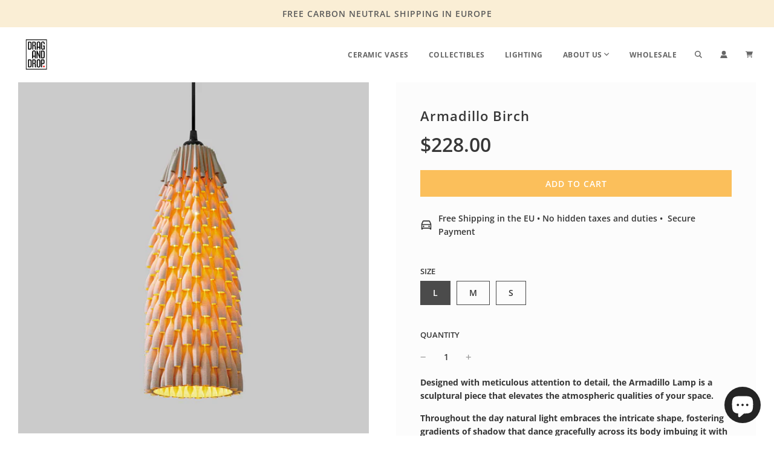

--- FILE ---
content_type: text/css
request_url: https://draganddrop.design/cdn/shop/t/7/assets/custom.css?v=35424740816703759341687503918
body_size: -584
content:
/* Place any CSS overrides in this file. */
.quick-add-button:focus, .shop-now-button:focus {
  outline: none !important;
}